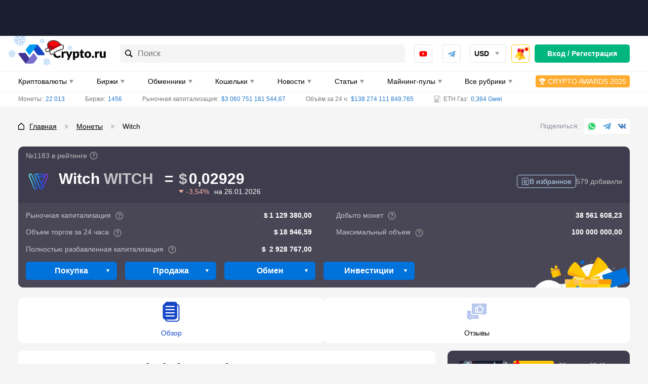

--- FILE ---
content_type: text/css
request_url: https://crypto.ru/wp-content/themes/yelly/assets/css/blocks/compare.css
body_size: 2936
content:
.compare {
    margin-top: 20px;
    padding: 20px 10px;
    background-color: #f8f8f8;
    border-radius: 10px;
}

.compare__title {
    margin-bottom: 15px;
    font-size: 18px;
    line-height: 22px;
    font-weight: bold;
}

.compare__cols {
    display: flex;
    flex-direction: column;
}

.compare__col {
    margin-bottom: 20px;
}

.compare__col:not(:last-child) {
    padding-bottom: 20px;
    border-bottom: 1px solid rgba(0, 0, 0, 0.1);
}

.compare__list {
    margin: 0;
    padding: 0 0 0 10px;
    list-style: none;
}

.compare__item {
    display: flex;
    align-items: flex-start;
    font-size: 16px;
    line-height: 18px;
}

.compare__item:not(:last-child) {
    margin-bottom: 15px;
}

.compare__item:before {
    content: "" !important;
    display: flex !important;
    align-items: center;
    justify-content: center;
    flex-shrink: 0;
    width: 18px !important;
    height: 18px !important;
    margin: 4px 10px 0 0 !important;
    background-repeat: no-repeat;
    background-position: center;
    background-color: transparent !important;
    transform: none !important;
}

.compare__item--like:before {
    background-image: url("data:image/svg+xml,%3Csvg viewBox='0 0 18 18' fill='none' xmlns='http://www.w3.org/2000/svg'%3E%3Cpath d='M17.3971 8.36875C17.3971 7.39731 16.6099 6.61015 15.6388 6.61015H13.1463C13.8663 4.8088 13.9188 3.33191 13.9142 2.85885C13.9136 2.80686 13.9254 2.62259 13.9254 2.58176V2.49983C13.8731 0.789128 13.3494 0.265438 12.6768 0.0161133C11.9871 0.0161133 11.428 0.574916 11.428 1.26464V1.38958C11.4212 1.81718 10.8205 2.69935 10.8205 2.69935L6.23848 7.33417L6.16118 7.42916L4.76758 11.156L6.16118 16.9345C6.16118 17.1098 6.30326 17.2516 6.47828 17.2516H15.1047C15.6916 17.2516 16.1905 16.8237 16.2792 16.2434C16.6184 14.0251 17.3971 8.87747 17.3971 8.36875Z' fill='%2324DDA5'/%3E%3Cpath d='M5.16606 17.9562H2.02637C1.47682 17.9562 1.03125 17.5107 1.03125 16.9609V7.53443C1.03125 6.98461 1.47682 6.53931 2.02637 6.53931H5.16606C5.71561 6.53931 6.16118 6.98461 6.16118 7.53443V16.9609C6.16118 17.5107 5.71561 17.9562 5.16606 17.9562Z' fill='%230ABD87'/%3E%3Cpath d='M5.16606 16.0812H2.02637C1.47682 16.0812 1.03125 15.6356 1.03125 15.0858V16.9609C1.03125 17.5107 1.47682 17.9563 2.02637 17.9563H5.16606C5.71561 17.9563 6.16118 17.5107 6.16118 16.9609V15.0858C6.16118 15.6356 5.71561 16.0812 5.16606 16.0812Z' fill='%2300B67F'/%3E%3Cpath d='M15.6387 6.61023H15.3162C15.2998 6.76483 15.2751 6.96734 15.244 7.20741C14.6534 11.7744 10.7655 15.1942 6.16113 15.1942V16.9343C6.16113 17.1096 6.30321 17.2517 6.47823 17.2517H15.1047C15.6915 17.2517 16.1904 16.8235 16.2792 16.2435C16.6183 14.0252 17.397 8.87755 17.397 8.36856C17.397 7.3974 16.6099 6.61023 15.6387 6.61023Z' fill='%230FD55E'/%3E%3C/svg%3E");
}

.compare__item--dislike:before {
    background-image: url("data:image/svg+xml,%3Csvg viewBox='0 0 18 18' fill='none' xmlns='http://www.w3.org/2000/svg'%3E%3Cpath d='M0.602888 9.63125C0.602888 10.6027 1.39006 11.3899 2.36122 11.3899H4.85365C4.13371 13.1912 4.08118 14.6681 4.08581 15.1412C4.08635 15.1931 4.07465 15.3774 4.07465 15.4182V15.5002C4.12691 17.2109 4.6506 17.7346 5.32318 17.9839C6.0129 17.9839 6.57198 17.4251 6.57198 16.7354V16.6104C6.57878 16.1828 7.1795 15.3007 7.1795 15.3007L11.7615 10.6658L11.8388 10.5708L13.2324 6.84404L11.8388 1.06548C11.8388 0.890192 11.6967 0.748383 11.5217 0.748383H2.89526C2.30842 0.748383 1.8095 1.17626 1.72077 1.75657C1.38162 3.9749 0.602888 9.12253 0.602888 9.63125Z' fill='%23F27362'/%3E%3Cpath d='M12.8339 0.0437565H15.9736C16.5232 0.0437565 16.9688 0.489328 16.9688 1.03915V10.4656C16.9688 11.0154 16.5232 11.4607 15.9736 11.4607H12.8339C12.2844 11.4607 11.8388 11.0154 11.8388 10.4656V1.03915C11.8388 0.489328 12.2844 0.0437565 12.8339 0.0437565Z' fill='%23EB4129'/%3E%3Cpath d='M12.8339 1.91879L15.9736 1.91879C16.5232 1.91879 16.9688 2.36437 16.9688 2.91418V1.03908C16.9688 0.489265 16.5232 0.0436943 15.9736 0.0436943L12.8339 0.0436943C12.2844 0.0436943 11.8388 0.489265 11.8388 1.03908V2.91418C11.8388 2.36437 12.2844 1.91879 12.8339 1.91879Z' fill='%23D52A12'/%3E%3Cpath d='M2.36129 11.3898H2.68383C2.70016 11.2352 2.72493 11.0327 2.75596 10.7926C3.34661 6.22555 7.23454 2.80579 11.8389 2.80579V1.06569C11.8389 0.890405 11.6968 0.748322 11.5218 0.748322L2.89532 0.748322C2.30848 0.748322 1.80956 1.17647 1.72083 1.75651C1.38168 3.97483 0.602954 9.12245 0.602954 9.63144C0.602954 10.6026 1.39012 11.3898 2.36129 11.3898Z' fill='%23EA6857'/%3E%3C/svg%3E");
}

.compare__footer {
    margin: 0 -10px -20px;
    padding: 20px 10px;
    background-color: #f1f1f1;
    border-radius: 0 0 10px 10px;
}

.compare--empty .compare__footer {
    margin: -20px -10px -20px;
    border-radius: 10px;
}

.compare__info {
    display: flex;
    align-items: center;
}

.compare__logo {
    display: flex;
    align-items: center;
    justify-content: center;
    flex-shrink: 0;
    width: 60px;
    height: 60px;
    margin-right: 10px;
}

.compare__logo-image {
    display: block;
    max-width: 100%;
    max-height: 100%;
    object-fit: contain;
}

.compare__name {
    margin-bottom: 5px;
    font-size: 20px;
    line-height: 24px;
    font-weight: 500;
}

.compare__rating {
    display: flex;
    align-items: center;
}

.compare__rating-stars {
    display: flex;
    align-items: center;
    margin: 0 -1px;
}

.compare__rating-star {
    display: block;
    width: 16px;
    height: 16px;
    margin: 0 1px;
    background-repeat: no-repeat;
    background-position: center;
    background-image: url("data:image/svg+xml,%3Csvg fill='%230072DB' viewBox='0 0 16 16' xmlns='http://www.w3.org/2000/svg'%3E%3Cpath d='M15.9199 6.43999L12.1499 10.115L13.0399 15.3025C13.0574 15.4025 13.0174 15.5 12.9349 15.56C12.8524 15.62 12.7474 15.6275 12.6574 15.58L8.10493 13.1875L3.33243 15.6025C3.24243 15.6475 3.13993 15.64 3.05743 15.58C2.97493 15.52 2.93743 15.4225 2.95493 15.3225L3.84743 10.115L0.0799293 6.43999C0.00742928 6.36749 -0.0175707 6.26749 0.0124293 6.16999C0.0449293 6.07249 0.122429 6.00499 0.224929 5.98999L5.43243 5.23249L7.76243 0.51249C7.80743 0.41999 7.89493 0.36499 7.99743 0.36499C8.09993 0.36499 8.18743 0.41999 8.23243 0.51249L10.5624 5.23249L15.7699 5.98999C15.8724 6.00499 15.9499 6.07249 15.9824 6.16999C16.0174 6.26749 15.9924 6.36999 15.9199 6.43999Z'/%3E%3C/svg%3E");
}

.compare__rating-star--half {
    background-image: url("data:image/svg+xml,%3Csvg fill='%230072DB' viewBox='0 0 16 16' xmlns='http://www.w3.org/2000/svg'%3E%3Cg clip-path='url(%23star-half-clip)'%3E%3Cpath fill-rule='evenodd' clip-rule='evenodd' d='M7.99807 0.36499C8.1003 0.365211 8.18754 0.420176 8.23245 0.51249L10.5624 5.23249L15.7699 5.98999C15.8724 6.00499 15.9499 6.07249 15.9824 6.16999C16.0174 6.26749 15.9924 6.36999 15.9199 6.43999L12.1499 10.115L13.0399 15.3025C13.0574 15.4025 13.0174 15.5 12.9349 15.56C12.8524 15.62 12.7474 15.6275 12.6574 15.58L8.10495 13.1875L3.33245 15.6025C3.24245 15.6475 3.13995 15.64 3.05745 15.58C2.97495 15.52 2.93745 15.4225 2.95495 15.3225L2.95628 15.3147C2.9568 15.3106 2.95742 15.3066 2.95814 15.3025L3.84745 10.115L0.0781377 6.43998C0.0264269 6.39005 -0.00111908 6.32359 3.48329e-05 6.2542C-0.000277096 6.2264 0.00380059 6.19809 0.0124475 6.16999C0.0449475 6.07249 0.122447 6.00499 0.224947 5.98999L5.43245 5.23249L7.76245 0.51249C7.80745 0.41999 7.89557 0.36499 7.99807 0.36499ZM7.99807 12.1208L8.11362 12.0624L11.802 14.0007L11.0754 9.76591L14.1535 6.76539L9.8984 6.14642L7.99807 2.29682V12.1208Z'/%3E%3C/g%3E%3Cdefs%3E%3CclipPath id='star-half-clip'%3E%3Crect width='16' height='16' fill='white'/%3E%3C/clipPath%3E%3C/defs%3E%3C/svg%3E");
}

.compare__rating-star--empty {
    background-image: url("data:image/svg+xml,%3Csvg fill='%230072DB' viewBox='0 0 16 16' xmlns='http://www.w3.org/2000/svg'%3E%3Cpath fill-rule='evenodd' clip-rule='evenodd' d='M10.5624 5.23249L8.23243 0.51249C8.18743 0.41999 8.09993 0.36499 7.99743 0.36499C7.89493 0.36499 7.80743 0.41999 7.76243 0.51249L5.43243 5.23249L0.224929 5.98999C0.122429 6.00499 0.0449293 6.07249 0.0124293 6.16999C-0.0175707 6.26749 0.00742928 6.36749 0.0799293 6.43999L3.84743 10.115L2.95493 15.3225C2.93743 15.4225 2.97493 15.52 3.05743 15.58C3.13993 15.64 3.24243 15.6475 3.33243 15.6025L8.10493 13.1875L12.6574 15.58C12.7474 15.6275 12.8524 15.62 12.9349 15.56C13.0174 15.5 13.0574 15.4025 13.0399 15.3025L12.1499 10.115L15.9199 6.43999C15.9924 6.36999 16.0174 6.26749 15.9824 6.16999C15.9499 6.07249 15.8724 6.00499 15.7699 5.98999L10.5624 5.23249ZM14.1535 6.76539L9.89838 6.14642L7.99743 2.29557L6.09648 6.14642L1.84508 6.76484L4.92182 9.76604L4.18778 14.0489L8.1136 12.0624L11.802 14.0007L11.0754 9.76591L14.1535 6.76539Z'/%3E%3C/svg%3E");
}

.compare__rating-text {
    margin-left: 10px;
    font-size: 18px;
    line-height: 21px;
    font-weight: bold;
}

.compare__buttons {
    margin-top: 10px;
}

.compare__button {
    width: 100%;
    height: 40px;
    font-size: 20px;
    line-height: 24px;
}

/*** Responsive ***/

@media (min-width: 768px) {

    .compare__cols {
        flex-direction: row;
        margin: 0 -15px;
    }

    .compare__col {
        margin-bottom: 30px;
        padding: 0 15px;
        width: 50%;
    }

    .compare__col:not(:last-child) {
        padding-bottom: 0;
        border-bottom: 0;
        border-right: 1px solid rgba(0, 0, 0, 0.1);
    }

    .compare__footer {
        display: flex;
        align-items: center;
        padding: 15px 10px;
    }

    .compare__info,
    .compare__buttons {
        width: 50%;
        margin: 0;
        padding: 0 5px;
    }

}

@media (min-width: 1024px) {

    .compare__title {
        font-size: 22px;
        line-height: 32px;
    }
}

@media (min-width: 1280px) {

    .compare__logo {
        margin-right: 24px;
    }

    .compare__name {
        font-size: 24px;
        line-height: 28px;
    }

    .compare__buttons {
        display: flex;
        justify-content: flex-end;
    }

    .compare__button {
        width: 230px;
        height: 60px;
    }
}

--- FILE ---
content_type: image/svg+xml
request_url: https://crypto.ru/wp-content/themes/yelly/assets/images/logo-ny.svg
body_size: 6730
content:
<svg xmlns="http://www.w3.org/2000/svg" width="124" height="38" fill="none" viewBox="0 0 124 38"><path fill="#1546c6" d="M17.616 13.78c-.709-.95-.022-2.292 1.173-2.292h7.624c.463 0 .687.218.962.586l8.886 11.92c.708.95.021 2.292-1.173 2.292h-7.413c-.463 0-.899-.218-1.173-.586z"/><path fill="#3f3593" d="M19.28 35.593c.707.95.17 2.407-1.024 2.407h-7.691c-.463 0-.77-.333-1.045-.701L.634 25.379c-.708-.95-.022-2.292 1.173-2.292H9.22c.463 0 .899.218 1.173.586z"/><path fill="#009cf3" d="M15.263 12.074c.274-.368.71-.586 1.173-.586h9.878c.416 0 .208.309.208.309L16.349 25.379a.92.92 0 0 1-1.482-.018l-4.11-5.542a1.42 1.42 0 0 1 .002-1.703z"/><path fill="#7b6fcf" d="M21.632 37.299c-.274.368-.726.701-1.189.701h-9.878c-.416 0-.192-.424-.192-.424l10.172-13.582a.92.92 0 0 1 1.483.018l4.11 5.542a1.42 1.42 0 0 1-.002 1.703z"/><path fill="#000" d="M57.5 26.764q.104 0 .206.043a.5.5 0 0 1 .199.128l1.155 1.207a4.8 4.8 0 0 1-1.905 1.49q-1.138.495-2.698.496-1.431 0-2.568-.48a5.7 5.7 0 0 1-1.922-1.335 6 6 0 0 1-1.207-2.02 7.5 7.5 0 0 1-.422-2.543q0-1.395.457-2.56a5.9 5.9 0 0 1 1.284-2.02 5.8 5.8 0 0 1 1.982-1.318q1.155-.471 2.543-.471.705 0 1.327.128.63.12 1.172.343.543.214 1 .522t.81.668l-.982 1.31q-.095.12-.225.222a.6.6 0 0 1-.362.094.65.65 0 0 1-.293-.068q-.138-.069-.293-.163a8 8 0 0 0-.344-.214 2 2 0 0 0-.44-.214 3.2 3.2 0 0 0-.595-.171 4 4 0 0 0-.793-.069q-.724 0-1.327.266a2.9 2.9 0 0 0-1.034.779 3.6 3.6 0 0 0-.672 1.25q-.233.736-.233 1.686 0 .96.258 1.704.268.745.716 1.258a3.1 3.1 0 0 0 2.353 1.036q.396 0 .724-.034.327-.042.612-.128.284-.095.534-.24.25-.154.509-.385a1 1 0 0 1 .224-.137q.12-.06.25-.06M60.021 29.991v-8.878h1.586q.198 0 .327.035.138.034.224.111.096.069.138.188.052.12.087.291l.129.754q.422-.72.956-1.13.543-.42 1.242-.42.603 0 .982.283l-.172 1.952q-.043.187-.147.256a.45.45 0 0 1-.267.069q-.069 0-.18-.009l-.234-.017a3 3 0 0 0-.25-.025 2 2 0 0 0-.224-.018q-.585 0-.94.317-.343.309-.585.856v5.385z"/><path fill="#000" d="M70.318 32.294a.9.9 0 0 1-.293.386q-.173.128-.552.128h-2l1.724-3.596-3.568-8.099h2.362q.31 0 .474.137.171.137.25.326l1.465 3.827q.207.53.336 1.061.086-.273.18-.54l.208-.539 1.327-3.81a.7.7 0 0 1 .276-.325.74.74 0 0 1 .43-.137h2.156zM75.878 32.808V21.113h1.655q.5 0 .655.446l.198.65q.26-.283.552-.513a3.7 3.7 0 0 1 1.37-.66q.397-.094.862-.094.699 0 1.293.308.595.31 1.026.89.43.584.672 1.43.25.84.25 1.91a5.8 5.8 0 0 1-.285 1.849 4.5 4.5 0 0 1-.784 1.472 3.55 3.55 0 0 1-1.206.976 3.4 3.4 0 0 1-1.552.351q-.698 0-1.172-.197a3.2 3.2 0 0 1-.862-.53v3.407zm4.361-9.837a2.2 2.2 0 0 0-.974.214 1.6 1.6 0 0 0-.37.266q-.172.153-.345.36v3.766q.302.335.655.47.354.13.741.13.371-.001.681-.146t.535-.462a2.5 2.5 0 0 0 .362-.84q.129-.513.129-1.25a5.7 5.7 0 0 0-.104-1.18q-.102-.48-.293-.771-.18-.3-.44-.428a1.3 1.3 0 0 0-.577-.129M88.856 30.128q-.637 0-1.129-.18a2.4 2.4 0 0 1-.819-.522 2.3 2.3 0 0 1-.5-.822 3.2 3.2 0 0 1-.172-1.07v-4.588h-.758a.52.52 0 0 1-.354-.129q-.146-.137-.146-.394v-1.036l1.422-.274.526-2.165q.103-.411.586-.411h1.396v2.594h2.215v1.814h-2.215v4.41q0 .307.147.513.155.197.439.197a1 1 0 0 0 .241-.026q.105-.034.173-.068.077-.044.138-.069a.34.34 0 0 1 .155-.034q.12 0 .19.06a.6.6 0 0 1 .154.171l.81 1.259q-.516.385-1.163.582a4.8 4.8 0 0 1-1.336.188M96.31 20.977q1.017 0 1.853.316a4 4 0 0 1 1.43.908q.604.59.932 1.438.336.84.336 1.892 0 1.062-.336 1.918a4.1 4.1 0 0 1-.931 1.446q-.596.591-1.431.916a5.2 5.2 0 0 1-1.853.317 5.3 5.3 0 0 1-1.87-.317 4.3 4.3 0 0 1-1.448-.916 4.2 4.2 0 0 1-.94-1.446q-.327-.856-.327-1.918 0-1.053.327-1.892a4.1 4.1 0 0 1 .94-1.438 4.2 4.2 0 0 1 1.448-.908 5.3 5.3 0 0 1 1.87-.316m0 7.182q.923 0 1.353-.642.44-.65.44-1.969t-.44-1.96q-.43-.642-1.353-.643-.948 0-1.388.643-.44.642-.44 1.96t.44 1.97q.44.64 1.388.641M101.844 28.647q0-.307.112-.573.121-.265.319-.463.207-.197.483-.308.276-.12.603-.12.32 0 .595.12a1.5 1.5 0 0 1 .482.308q.208.198.319.463.121.265.121.573 0 .309-.121.582a1.35 1.35 0 0 1-.319.463 1.5 1.5 0 0 1-.482.308 1.6 1.6 0 0 1-.595.111q-.327 0-.603-.111a1.5 1.5 0 0 1-.483-.308 1.6 1.6 0 0 1-.319-.463 1.5 1.5 0 0 1-.112-.582M106.33 29.991v-8.878h1.586q.198 0 .328.035a.5.5 0 0 1 .224.111.4.4 0 0 1 .138.188q.051.12.086.291l.129.754q.423-.72.957-1.13.543-.42 1.241-.42.603 0 .983.283l-.173 1.952q-.043.187-.146.256a.45.45 0 0 1-.267.069q-.07 0-.181-.009l-.233-.017a3 3 0 0 0-.25-.025 2 2 0 0 0-.224-.018q-.586 0-.94.317-.345.309-.586.856v5.385zM115.498 21.114v5.633q0 .66.302 1.018.302.36.887.36.44 0 .819-.18.389-.18.75-.505v-6.327h2.672v8.878h-1.655q-.5 0-.655-.445l-.164-.514q-.258.249-.534.454a3.6 3.6 0 0 1-.595.343 3.4 3.4 0 0 1-.672.214 3.4 3.4 0 0 1-.793.085q-.732 0-1.301-.248a2.7 2.7 0 0 1-.949-.71 3.1 3.1 0 0 1-.586-1.07 4.4 4.4 0 0 1-.198-1.353v-5.634z"/><g clip-path="url(#a)"><path fill="#f6f5f6" d="M43.851 7.52a5.8 5.8 0 0 0-1.333 1.06l-.006.003q-.24.261-.443.553l-.012.018q-.136.195-.25.404l-.018.031a5 5 0 0 0-.102.195l-.01.02q-.053.11-.104.224l-.012.028a5 5 0 0 0-.08.2l-.02.05c-.063.158-.11.315-.156.482l-.018.06-.052.209-.012.052c-.019.085-.035.175-.053.26l-.01.057-.031.216q-.004.038-.01.077a6 6 0 0 0-.034.282c-.11 1.1.975 3.202.243 4.617q-.081.154-.186.291l-.034.043-.039.047a.934.934 0 0 0-.836.411 1.4 1.4 0 0 0-1.702.451q-.034.047-.064.096l-.028.05-.033.06-.022.054q-.016.03-.027.063l-.02.055-.02.067-.014.054-.015.076-.01.051-.008.086-.003.045q-.002.066 0 .132a1.36 1.36 0 0 0 .478.963 1.005 1.005 0 0 0 .495 1.175 1.03 1.03 0 0 0 1.288-.264.84.84 0 0 0 .964.316.84.84 0 0 0 .569-.839 1 1 0 0 0-.013-.102.7.7 0 0 0 .369-.072.74.74 0 0 0 .405-.812l-.006-.026a1 1 0 0 0-.023-.078l-.011-.019a.78.78 0 0 0-.272-.337.73.73 0 0 0 .24-.711c.111-.078.229-.167.34-.262l.008-.005q.171-.147.325-.312l.008-.004q.252-.269.459-.573c.355-.54.63-1.13.815-1.748a.49.49 0 0 1 .19-.366.4.4 0 0 1 .34-.005c.386.127-.297.659.245 2.821.073.291-.12.978-.201 1.474l-.017.111-.01.096-.001.013q-.003.049-.004.09 0 .042.004.083.03.23.09.454a1.6 1.6 0 0 0-.464.251c-.013.017-.053.04-.078.062l-.055.052-.057.056-.058.063-.042.05-.058.077-.03.045q-.029.041-.054.086l-.02.037q-.028.05-.051.1l-.01.025a1.67 1.67 0 0 0 .28 1.788 1.715 1.715 0 0 0 .64 2.035 1.73 1.73 0 0 0 1.473.227 1.74 1.74 0 0 0 1.108-.996c.099-.238.143-.494.13-.75a1.42 1.42 0 0 0 1.673.032c.247-.172.433-.417.53-.7.099-.283.104-.59.016-.876a1.737 1.737 0 0 0 2.223-.622 1.7 1.7 0 0 0 .268-.785 1.73 1.73 0 0 0 1.928-.704 1.94 1.94 0 0 0 1.802.118 1.95 1.95 0 0 0 1.122-1.41c.354.068.721.01 1.037-.164q.165-.095.3-.229a1.945 1.945 0 0 0 2.305-.099c.323-.259.555-.614.66-1.014.106-.4.08-.822-.073-1.205a1.93 1.93 0 0 0 .316-1.844 1.92 1.92 0 0 0-1.588-1.272l-.019-.002a2 2 0 0 0-.175-.012h-.03q-.08 0-.162.007l-.042.003q-.076.009-.144.02l-.051.009q-.07.013-.136.033l-.057.015a2 2 0 0 0-.14.053l-.053.02a2 2 0 0 0-.184.093l-.027.016a4 4 0 0 1-.347-.33l-.182-.204-.102-.114C56.91 9.902 53.73 6.3 49.17 6.339c-1.632.021-3.685.24-5.32 1.18m-.807-1.392c1.565-.9 3.618-1.37 6.1-1.393 5.197-.049 8.695 3.799 10.597 5.923q.09-.014.177-.023l.08-.006q.147-.012.293-.014h.056q.159.005.322.018l.032.005q.173.018.343.053l.014.003a3.57 3.57 0 0 1 2.3 1.692 3.5 3.5 0 0 1 .154 3.239 3.55 3.55 0 0 1-.346 2.02 3.558 3.558 0 0 1-4.155 1.843 4 4 0 0 1-.368.124 3.581 3.581 0 0 1-3.644 1.6l-.156.09a3.4 3.4 0 0 1-1.04.385 3.35 3.35 0 0 1-2.234 1.52c-.233.474-.585.88-1.023 1.177a3.07 3.07 0 0 1-1.474.52 3.371 3.371 0 0 1-3.9 1.355 3.34 3.34 0 0 1-1.724-1.329 3.3 3.3 0 0 1-.533-2.104 3.3 3.3 0 0 1-.245-.706 2.478 2.478 0 0 1-2.16.384q-.316.1-.647.118a2.65 2.65 0 0 1-1.87-.628 2.62 2.62 0 0 1-.906-1.742 2.94 2.94 0 0 1-.448-1.697l.007-.104q.005-.072.019-.177.006-.053.016-.107.014-.085.033-.16c.012-.052.018-.08.03-.118l.044-.148c.016-.048.027-.079.042-.117s.037-.094.057-.14l.06-.119q.03-.063.066-.128a3 3 0 0 1 .202-.318 3 3 0 0 1 2.596-1.236c.045-.026.09-.052.14-.069.046-.459-.12-1.198-.237-1.719-.16-.712-.311-1.384-.245-2.047a4 4 0 0 1 .044-.335l.011-.082-.004-.007c.014-.09.031-.172.044-.266l-.005-.008.011-.059q.03-.163.066-.322l.013-.054q.029-.136.066-.26l.003-.012.018-.066a8 8 0 0 1 .198-.609l.022-.056a7 7 0 0 1 .102-.251l.018-.042q.063-.144.134-.289l.016-.032a8 8 0 0 1 .13-.25l.005-.002.02-.034q.15-.272.328-.53l.014-.02q.267-.386.584-.732l.008-.005q.209-.226.438-.432a7.4 7.4 0 0 1 1.291-.965"/><path fill="#ff040c" d="M41.073 12c.486-4.893 5.063-5.63 8.079-5.657 4.822-.046 8.099 3.98 9.771 5.824.571.627 1.706 1.107 1.658 2.953 0 0-7.184-.111-13.486 7.148 0 0-1.645-1.196-1.855-2.906-.049-.399.328-1.494.23-1.883-.541-2.162.135-2.69-.245-2.822-.503-.174-.53.372-.53.372-.757 2.423-2.2 3.334-3.61 3.579a.676.676 0 0 1-.743-.413.666.666 0 0 1 .258-.807c1.95-1.275.34-4.06.473-5.389"/><path fill="#610100" d="M60.583 15.123s-7.184-.11-13.486 7.149c0 0-1.645-1.196-1.855-2.907a1.6 1.6 0 0 1 .03-.41c.23-.024.465 0 .687.07a2.03 2.03 0 0 1 1.103-1.26 2.05 2.05 0 0 1 1.677-.01.85.85 0 0 1 .755-.578 1.22 1.22 0 0 1 .662-1.199 1.24 1.24 0 0 1 1.365.156 1.16 1.16 0 0 1 .999-.646 1.5 1.5 0 0 1 .652-1.24 1.52 1.52 0 0 1 1.396-.172 1.6 1.6 0 0 1 1.722-.64 1.03 1.03 0 0 1 .644-.835 1.04 1.04 0 0 1 1.044.162c.124-.362.352-.68.657-.913l.287.32c.574.628 1.709 1.107 1.661 2.953" opacity=".5"/><path fill="#bf000e" d="M40.344 18.195a.666.666 0 0 1 .256-.806c1.95-1.276.34-4.061.471-5.392.17-1.713.843-2.915 1.773-3.758a2.8 2.8 0 0 0-.31 1.488c.19 2.377 3.589 4.042 7.602 3.713 3.226-.262 5.86-1.733 6.669-3.539.874.841 1.588 1.665 2.125 2.264.57.627 1.705 1.107 1.658 2.953 0 0-7.184-.111-13.487 7.148 0 0-1.645-1.196-1.854-2.906-.05-.399.328-1.494.23-1.883-.542-2.163.135-2.69-.245-2.822-.503-.175-.53.372-.53.372-.757 2.423-2.2 3.333-3.611 3.578a.68.68 0 0 1-.747-.41"/><path fill="#e2e2e2" d="M44.635 22.512a1.664 1.664 0 0 1-.155-2.029 1.69 1.69 0 0 1 1.93-.681 2.03 2.03 0 0 1 1.102-1.26 2.05 2.05 0 0 1 1.677-.01.85.85 0 0 1 .755-.578 1.22 1.22 0 0 1 .662-1.199 1.24 1.24 0 0 1 1.365.156 1.16 1.16 0 0 1 1-.645 1.5 1.5 0 0 1 .655-1.241 1.52 1.52 0 0 1 1.398-.167 1.59 1.59 0 0 1 1.721-.64 1.03 1.03 0 0 1 .645-.836 1.04 1.04 0 0 1 1.044.161 1.94 1.94 0 0 1 1.132-1.195 1.95 1.95 0 0 1 1.645.098 1.93 1.93 0 0 1 .975 1.32 1.92 1.92 0 0 1-.398 1.593c.153.383.179.805.073 1.205-.105.399-.337.755-.66 1.014a1.95 1.95 0 0 1-2.305.099q-.136.135-.302.23a1.54 1.54 0 0 1-1.052.179 1.93 1.93 0 0 1-1.123 1.408 1.95 1.95 0 0 1-1.801-.118 1.725 1.725 0 0 1-1.928.703 1.72 1.72 0 0 1-.874 1.357 1.75 1.75 0 0 1-1.617.051 1.405 1.405 0 0 1-.546 1.576 1.43 1.43 0 0 1-1.674-.032 1.72 1.72 0 0 1-.57 1.372 1.74 1.74 0 0 1-2.66-.41 1.72 1.72 0 0 1-.12-1.478z"/><path fill="#fff" d="M44.603 22.471a1.64 1.64 0 0 1 .087-.823 1.588 1.588 0 0 1-.386-.814c.145-.41.446-.75.839-.944a1.7 1.7 0 0 1 1.263-.094 2.03 2.03 0 0 1 1.103-1.26 2.05 2.05 0 0 1 1.677-.01.85.85 0 0 1 .755-.577 1.22 1.22 0 0 1 .662-1.2 1.24 1.24 0 0 1 1.365.156 1.16 1.16 0 0 1 .999-.645 1.5 1.5 0 0 1 .659-1.239 1.52 1.52 0 0 1 1.398-.164 1.59 1.59 0 0 1 1.721-.64 1.03 1.03 0 0 1 .645-.835 1.04 1.04 0 0 1 1.044.161 1.95 1.95 0 0 1 2.453-1.216q.203.19.344.43a1.83 1.83 0 0 1-.162 2.076c.147.367.171.77.07 1.153a1.85 1.85 0 0 1-.634.97 1.86 1.86 0 0 1-2.204.087 1.463 1.463 0 0 1-1.29.388 1.85 1.85 0 0 1-1.073 1.345 1.87 1.87 0 0 1-1.72-.11 1.65 1.65 0 0 1-1.838.668 1.64 1.64 0 0 1-.834 1.296 1.66 1.66 0 0 1-1.544.048 1.34 1.34 0 0 1-.524 1.488 1.36 1.36 0 0 1-1.584-.02c.025.416-.11.826-.379 1.148a1.66 1.66 0 0 1-2.241.286 1.64 1.64 0 0 1-.654-1.017l.018-.053q-.02-.017-.035-.039"/><path fill="#f39797" d="M38.256 18.748a1.38 1.38 0 0 1 .603-1.22 1.4 1.4 0 0 1 1.362-.12.932.932 0 0 1 1.555-.004.744.744 0 0 1 .928.419.73.73 0 0 1-.2.83.737.737 0 0 1-.466 1.347.834.834 0 0 1-.556.941.85.85 0 0 1-.964-.316 1.027 1.027 0 0 1-1.614-.005 1.01 1.01 0 0 1-.172-.91 1.37 1.37 0 0 1-.477-.962"/><path fill="#fff" d="M38.256 18.748a1.38 1.38 0 0 1 .603-1.22 1.4 1.4 0 0 1 1.362-.12.932.932 0 0 1 1.555-.004.744.744 0 0 1 .928.419.73.73 0 0 1-.2.83.737.737 0 0 1-.466 1.347.834.834 0 0 1-.556.941.85.85 0 0 1-.964-.316 1.027 1.027 0 0 1-1.614-.005 1.01 1.01 0 0 1-.172-.91 1.37 1.37 0 0 1-.477-.962"/><path fill="#ee8f8f" d="M42.484 17.879a.7.7 0 0 0 .153-.19.72.72 0 0 1 .114.548.68.68 0 0 0-.267-.358"/><path fill="#e2e2e2" d="M38.255 18.748a1.38 1.38 0 0 1 .263-.89v.105a1.28 1.28 0 0 0 .447.902.94.94 0 0 0 .476 1.111.96.96 0 0 0 1.188-.26.78.78 0 0 0 .901.299.785.785 0 0 0 .518-.882l.081.001a.7.7 0 0 0 .548-.315.73.73 0 0 1 .113.695.74.74 0 0 1-.747.495q.009.05.013.103a.835.835 0 0 1-.569.838.845.845 0 0 1-.964-.316 1.028 1.028 0 0 1-1.614-.005 1.01 1.01 0 0 1-.172-.91 1.37 1.37 0 0 1-.482-.97"/><path fill="#2b2222" d="M43.851 7.52a5.8 5.8 0 0 0-1.333 1.06l-.006.003q-.24.26-.443.553l-.012.018q-.136.195-.25.404l-.018.031a5 5 0 0 0-.102.195l-.01.02q-.053.11-.104.224l-.012.028a6 6 0 0 0-.08.2l-.02.05c-.063.158-.11.314-.156.482l-.018.06-.052.209-.012.051c-.019.086-.035.176-.053.261l-.01.057-.031.216-.01.077a6 6 0 0 0-.034.282c-.11 1.1.975 3.202.243 4.617q-.081.154-.186.291l-.034.043-.039.047a.935.935 0 0 0-.836.411 1.4 1.4 0 0 0-1.702.451q-.034.047-.064.096l-.028.05-.033.06-.022.054q-.016.03-.027.063l-.02.055-.02.067-.014.054q-.009.037-.015.076l-.01.051-.008.086-.003.045q-.002.066 0 .132a1.37 1.37 0 0 0 .478.963 1.004 1.004 0 0 0 .495 1.175 1.03 1.03 0 0 0 1.288-.264.84.84 0 0 0 .964.316.84.84 0 0 0 .569-.839 1 1 0 0 0-.013-.102.747.747 0 0 0 .747-.495.73.73 0 0 0 .027-.39l-.006-.025a1 1 0 0 0-.023-.078l-.011-.019a.8.8 0 0 0-.272-.337.74.74 0 0 0 .24-.711c.111-.078.229-.168.34-.262l.008-.005q.171-.147.325-.312l.008-.004a4.6 4.6 0 0 0 .459-.573c.355-.54.63-1.13.815-1.748a.49.49 0 0 1 .19-.366.4.4 0 0 1 .34-.005c.386.127-.297.659.245 2.821.073.291-.12.978-.201 1.474l-.017.111-.01.096-.001.013q-.003.049-.004.09 0 .041.004.083.03.23.09.454a1.6 1.6 0 0 0-.278.126q-.073.04-.139.089-.026.014-.047.036c-.013.017-.053.04-.078.062l-.055.052-.057.056-.058.063-.043.05-.057.077-.03.045q-.029.041-.054.086l-.02.037q-.028.05-.051.1l-.01.025a1.67 1.67 0 0 0 .28 1.788 1.715 1.715 0 0 0 1.35 2.314 1.744 1.744 0 0 0 1.871-1.048c.099-.238.143-.494.13-.75a1.42 1.42 0 0 0 1.673.032c.247-.172.433-.417.53-.7.099-.283.104-.59.016-.876a1.74 1.74 0 0 0 2.49-1.407 1.73 1.73 0 0 0 1.929-.704 1.94 1.94 0 0 0 1.802.118 1.95 1.95 0 0 0 1.122-1.41c.354.068.721.01 1.037-.164q.165-.095.3-.229a1.945 1.945 0 0 0 2.305-.099c.323-.26.555-.615.66-1.014.106-.4.08-.822-.073-1.205a1.93 1.93 0 0 0 .316-1.844 1.92 1.92 0 0 0-1.588-1.272l-.019-.002a2 2 0 0 0-.175-.012h-.03a2 2 0 0 0-.162.007l-.042.003-.144.02-.051.009q-.07.013-.136.033l-.057.015a2 2 0 0 0-.14.053l-.053.02a2 2 0 0 0-.184.093l-.027.016a4 4 0 0 1-.347-.33l-.182-.204-.102-.115C56.91 9.903 53.73 6.3 49.17 6.34c-1.632.021-3.685.24-5.32 1.18m-.47-.813c1.463-.841 3.403-1.28 5.766-1.305 4.945-.046 8.329 3.733 10.147 5.763l.055.063.082.09.015.026.045.05c.052-.015.117-.032.187-.047l.074-.013a3 3 0 0 1 .226-.033l.059-.005q.127-.01.244-.01h.041q.136.004.262.017l.025.003q.142.017.276.047l.01.002a2.861 2.861 0 0 1 2.256 2.891 2.86 2.86 0 0 1-.345 1.268 2.87 2.87 0 0 1-.207 1.743 2.9 2.9 0 0 1-2.384 1.683 2.9 2.9 0 0 1-1.248-.17q-.362.186-.764.25a2.9 2.9 0 0 1-3.35 1.473 2.7 2.7 0 0 1-1.475.585 2.69 2.69 0 0 1-2.279 1.516c-.16.505-.485.941-.924 1.24a2.4 2.4 0 0 1-1.495.408 2.693 2.693 0 0 1-3.208 1.404 2.67 2.67 0 0 1-1.48-1.13 2.65 2.65 0 0 1-.374-1.82 2.6 2.6 0 0 1-.119-2.353l.016-.037q.035-.074.08-.158l.032-.056c.027-.047.055-.09.085-.138l.047-.069.087-.118.067-.078c.024-.026.059-.068.096-.103l.083-.082.013-.008.078-.07c.044-.038.086-.072.117-.094l-.001-.044v-.03q.001-.07.008-.139l.002-.032q.005-.059.015-.124l.002-.019q.008-.062.02-.132c.025-.158.059-.324.093-.486a6 6 0 0 0 .11-.658q-.017-.073-.033-.144a6 6 0 0 1-.396.475l-.008.005q-.19.203-.4.384l-.01.006-.025.022q-.02.093-.05.183l.024.058c.007.011.015.025.016.043q.032.088.054.18c.01.015.008.038.012.059q.025.116.033.235a1.67 1.67 0 0 1-.844 1.55l-.027.016a1.798 1.798 0 0 1-2.39 1.055 2 2 0 0 1-.684.164 1.97 1.97 0 0 1-1.418-.5 1.95 1.95 0 0 1-.646-1.351l-.002-.082a2.28 2.28 0 0 1-.432-1.523c.002-.024.006-.09.014-.144q.005-.04.013-.08.01-.063.025-.126l.022-.09q.017-.06.036-.116l.031-.09.045-.109.037-.08.052-.096.044-.076q.051-.084.108-.162c.193-.266.44-.488.725-.651a2.36 2.36 0 0 1 1.48-.29l.103-.059q.21-.12.447-.184c.258-.597.042-1.539-.142-2.378-.148-.658-.288-1.28-.233-1.836.01-.096.022-.196.038-.315l.011-.076.002-.01a4 4 0 0 1 .04-.246l.002-.017.01-.049c.017-.098.04-.199.06-.296l.01-.044.004-.015q.03-.12.06-.237l.002-.012.017-.06c.056-.186.116-.375.181-.555l.02-.048.006-.004.096-.233.014-.032q.056-.133.12-.263l.013-.025c.037-.074.077-.152.122-.224l.006-.004.016-.029q.136-.245.295-.479l.011-.016q.239-.346.524-.655l.008-.004a6 6 0 0 1 .396-.392 6.8 6.8 0 0 1 1.166-.889"/></g><defs><clipPath id="a"><path fill="#fff" d="m55.557-1.07-23.33 13.414 10.337 17.832 23.33-13.415z"/></clipPath></defs></svg>

--- FILE ---
content_type: application/javascript
request_url: https://crypto.ru/wp-content/plugins/q-auth/assets/js/popup-loginform.js
body_size: 4338
content:
var captchaInit = false;
var body = document.querySelector('body');

document.addEventListener('click', function (event) {

    const button = event.target.closest('.open-auth');

    if (!button) {
        return;
    }

    event.preventDefault();

    let request = new XMLHttpRequest();
    request.open('POST', QA.ajax_url, true);
    request.setRequestHeader('Content-Type', 'application/x-www-form-urlencoded; charset=UTF-8');
    request.send('action=show_popup&current_url=' + QA.current_url + '&nonce=' + QA.nonce);

    request.onload = function () {

        if (this.status >= 200 && this.status < 400) {

            let data = JSON.parse(this.response);

            new CSModal({
                config: {
                    timer: false,
                    class: 'q-auth-modal q-auth-modal--' + QA.mode,
                },
                title: '',
                content: data.popup
            });

            if (button.getAttribute('href') == '#tab-register' || button.dataset.event == 'register') {

                const tabLinkActive = document.querySelector('.auth-popup__tab-link_active');

                if (tabLinkActive) {
                    tabLinkActive.classList.remove('auth-popup__tab-link_active');
                }

                const tabLinkRegister = document.querySelector('.auth-popup__tab-link_register');

                if (tabLinkRegister) {
                    tabLinkRegister.classList.add('auth-popup__tab-link_active');
                }

                if (!document.querySelector('.auth-popup__tab-phone-enter') && !document.querySelector('.auth-popup__tab-phone-register')) {

                    if (document.getElementById('tab-enter')) {
                        document.getElementById('tab-enter').classList.remove('active');
                    }

                    if (document.getElementById('tab-register')) {
                        document.getElementById('tab-register').classList.add('active');
                    }

                    if (document.getElementById('head-tab-enter')) {
                        document.getElementById('head-tab-enter').classList.remove('active');
                    }

                    if (document.getElementById('head-tab-register')) {
                        document.getElementById('head-tab-register').classList.add('active');
                    }

                } else {

                    if (document.getElementById('tab-phone-enter')) {
                        document.getElementById('tab-phone-enter').classList.remove('active');
                    }

                    if (document.getElementById('tab-phone-register')) {
                        document.getElementById('tab-phone-register').classList.add('active');
                    }

                    if (document.getElementById('head-tab-phone-enter')) {
                        document.getElementById('head-tab-phone-enter').classList.remove('active');
                    }

                    if (document.getElementById('head-tab-phone-register')) {
                        document.getElementById('head-tab-phone-register').classList.add('active');
                    }
                }
            }

            let tabs_btn = document.getElementsByClassName('auth-popup__tab-link');

            for (let i = 0; i < tabs_btn.length; i++) {

                tabs_btn[i].addEventListener('click', function (event) {

                    if (event.target.parentElement.classList.contains('auth-popup__tab-links')) {
                        document.querySelector('.auth-popup__tab-link_active').classList.remove('auth-popup__tab-link_active');
                        event.target.classList.add('auth-popup__tab-link_active');
                    }

                    const activeTab = document.querySelector('.auth-popup__tab.active');

                    if (activeTab) {
                        activeTab.classList.remove('active');
                    }

                    const activeHeadTab = document.querySelector('.auth-popup_head-tab.active');

                    if (activeHeadTab) {
                        activeHeadTab.classList.remove('active');
                    }

                    const newTab = document.getElementById(event.target.dataset.tab);

                    if (newTab) {
                        newTab.classList.add('active');
                    }

                    const newHeadTab = document.getElementById('head-' + event.target.dataset.tab);

                    if (newHeadTab) {
                        newHeadTab.classList.add('active');
                    }

                    if (newTab.querySelector('.captcha-dom').innerHTML != '') {
                        grecaptcha.reset();
                    }

                    return false;
                });
            }

            if (!captchaInit) {
                captchaInit = true;
                loadScripts(['https://www.google.com/recaptcha/api.js?hl=ru&render=explicit']).then(() => {
                });
            }

            const showPassword = document.getElementsByClassName('password-control');
            for (let i = 0; i < showPassword.length; i++) {
                showPassword[i].addEventListener('click', function (event) {
                    let parentRow = this.parentNode;
                    let targetInput = parentRow.querySelector('input');
                    if (targetInput.getAttribute('type') == 'password') {
                        this.classList.add('view');
                        targetInput.setAttribute('type', 'text');
                    } else {
                        this.classList.remove('view');
                        targetInput.setAttribute('type', 'password');
                    }
                    return false;
                });
            }

            QAphoneInput.init();
        }
    };
});

let CodeTimer = {
    seconds: 0,
    timers: [],
    intervalID: 0,
    start: function () {
        let self = this;
        this.end();
        this.seconds = 60;
        this.timers = document.querySelectorAll('.code-timer');
        this.timers.forEach(function (timer) {
            timer.parentElement.classList.add('phone-code-timer_link__inactive');
        });
        this.setContent();
        this.intervalID = setInterval(function () {
            self.seconds -= 1;
            if (self.seconds == 0) {
                self.end();
            }
            self.setContent();
        }, 1000);
    },
    end: function () {
        clearInterval(this.intervalID);
    },
    getTimeString: function () {
        let seconds = this.seconds;
        return (
            '0' + seconds
        ).slice(-2);
    },
    setContent: function () {
        let self = this;
        this.timers.forEach(function (timer) {
            if (self.seconds <= 0) {
                timer.innerHTML = '';
                timer.parentElement.classList.remove('phone-code-timer_link__inactive');
            } else {
                timer.innerHTML = ' через: ' + self.getTimeString() + ' сек';
            }
        });
    },
};

let CallPhone = {
    phone: '',
    phoneCall: '',
    init(phone = '', phoneCall = '') {

        const self = this;

        if (!phone || !phoneCall) {
            return;
        }

        self.phone = phone;
        self.phoneCall = phoneCall;

        const phoneNodes = document.querySelectorAll('.code-phone');

        phoneNodes.forEach((phoneNode) => {
            phoneNode.innerHTML = QAphoneInput.maskCallPhone(self.phoneCall.substring(1));
        });

        self.subscribe();
    },
    async subscribe() {

        const self = this;

        const data = new FormData();

        data.append('action', 'call_auth');
        data.append('phone', self.phone);
        data.append('phone_call', self.phoneCall);

        const response = await fetch(QA.ajax_url, {
            method: 'POST',
            body: data,
        });

        if (response.status === 502) {
            await self.subscribe();
        } else if (response.status !== 200) {
            console.log(response.statusText);
            await new Promise(resolve => setTimeout(resolve, 1000));
            await self.subscribe();
        } else {

            const data = await response.json();

            if (data.errors) {

                let errorHtml = '';

                data.errors.forEach(function (item) {
                    errorHtml = errorHtml + '<p>' + item + '</p>';
                });

                document.querySelector('.auth-popup__tab.active .auth-popup__error').innerHTML = errorHtml;

                return;
            }

            if (data.redirect) {

                document.location.href = data.redirect;

                return;
            }

            await self.subscribe()
        }
    }
}

function authSend(form) {
    const formData = new FormData(form);

    var object = {};
    formData.forEach((value, key) => {
        object[key] = value;
    });
    var json = JSON.stringify(object);

    fetch(QA.ajax_url, {
        method: 'POST',
        body: formData,
    }).then(
        function (response) {
            if (response.status !== 200) {
                console.log('Looks like there was a problem. Status Code: ' + response.status);
                return;
            }
            response.json().then(function (data) {

                if (document.querySelector('.auth-popup__error')) {
                    document.querySelectorAll('.auth-popup__error').forEach(function (e) {
                        e.innerHTML = '';
                    });
                }
                if (document.querySelector('.auth-popup__message')) {
                    document.querySelectorAll('.auth-popup__message').forEach(function (e) {
                        e.innerHTML = '';
                    });
                }

                if (data.clear_code) {
                    form.querySelector('input[name="code"]').value = '';
                }

                if (data.code_send) {

                    QAphoneInput.setValue('.auth-popup__phone-row_disabled', data.phone_code, data.phone_body);

                    document.querySelectorAll('input[name="phone"]').forEach(function (input) {
                        input.setAttribute('value', data.phone);
                    });
                }

                if (data.timer_start) {
                    CodeTimer.start();
                }

                if (data.phone_call) {
                    CallPhone.init(data.phone, data.phone_call);
                }

                if (data.get_form) {
                    let active_tab = document.querySelector('.auth-popup__tab.active');
                    let codeInput = active_tab.querySelector('input[name="code"]');
                    if (codeInput) {
                        codeInput.value = '';
                    }

                    active_tab.classList.remove('active');

                    let new_tab = document.getElementById('tab-' + data.get_form);
                    new_tab.classList.add('active');

                    form = document.querySelector('#tab-' + data.get_form + ' form');

                } else {
                    form.querySelector('input[name="count-send"]').setAttribute('value', parseInt(form.querySelector('input[name="count-send"]').getAttribute('value')) + 1);
                }

                if (data.errors) {
                    var error_html = '';
                    data.errors.forEach(function (item) {
                        error_html = error_html + '<p>' + item + '</p>';
                    });
                    form.querySelector('.auth-popup__error').innerHTML = error_html;
                    if (form.querySelector('.captcha-dom').innerHTML != '') {
                        grecaptcha.reset();
                    }
                }

                if (data.result == true && data.message) {
                    form.querySelector('.auth-popup__message').innerHTML = '<p>' + data.message + '</p>';
                    form.querySelector('.captcha-dom').innerHTML = '';
                    grecaptcha.reset();
                }

                if (data.result == true && data.redirect) {
                    document.location.href = data.redirect;
                }

                if (data.need_captcha == true && QA.captcha_key) {
                    if (form.querySelector('.captcha-dom').innerHTML == '') {
                        grecaptcha.render(form.querySelector('.captcha-dom'),
                            {
                                'sitekey': QA.captcha_key,
                            });
                    }
                }

                if (data.checked_captcha == 1) {
                    form.querySelector('input[name="captcha-checked"]').setAttribute('value', 1);
                }
            });
        },
    ).catch(error => console.error(error));

    return false;

};

function loadScripts(scripts, appendTo) {
    appendTo = appendTo || 'body';
    return new Promise((done) => {
        (
            function recurse(i) {
                if (undefined === scripts[i]) {
                    return done();
                }
                let src = scripts[i];
                let script = document.createElement('script');
                script.type = 'text/javascript';
                if (script.readyState) { //IE
                    script.onreadystatechange = () => {
                        if (script.readyState == 'loaded' || script.readyState == 'complete') {
                            script.onreadystatechange = null;
                            setTimeout(() => {
                                recurse(++i);
                            }, 1);
                        }
                    };
                } else {
                    script.onload = () => {
                        setTimeout(() => {
                            recurse(++i);
                        }, 1);
                    };
                }
                script.src = src;
                document.getElementsByTagName(appendTo)[0].appendChild(script);
            }
        )(0);
    });
}

function sendSocialAuth(url) {
    let leftvar = (
        screen.width - 800
    ) / 2;
    let topvar = (
        screen.height - 600
    ) / 2;
    let win = window.open(url, 'caption', 'resizable=1,width=600,height=600,left=' + leftvar + ',top=' + topvar + ',status=no,toolbar=no,menubar=no', true);
    let timer = setInterval(function () {
        if (win.document.getElementById('q-auth-popup-loginform-js-extra')) {

            const profileLocation = win.location.href;

            win.close();

            setTimeout(function () {
                location.href = profileLocation;
                clearInterval(timer);
            }, 100);
        }
    }, 200);

    return false;
}

var profile_form = document.querySelector('#profile');
var profile_inputs = document.querySelectorAll('#profile input');
profile_inputs.forEach(function (profile_input, index) {
    profile_input.addEventListener('keydown', function (event) {
        profile_form.querySelector('input[type="submit"]').value = profile_form.querySelector('input[type="submit"]').getAttribute('change-value');
    });
});

let QAphoneInput = {
    currentCode: '+7',
    selectors: {},
    value: '',
    masks: {
        '+7': '(___) ___-__-__',
        '+380': '(__) ___-__-__',
        '+375': '(__) ___-__-__',
    },
    setValue: function (selector, countryCode, phone) {
        let self = this;
        this.currentCode = '+' + countryCode;
        document.querySelectorAll(selector + ' select[name="phone_code"]').forEach(function (el) {
            el.value = self.currentCode;
        });
        document.querySelectorAll(selector + ' input[name="user_phone"]').forEach(function (el) {
            el.value = self.maskValue(phone);
        });
    },
    init: function (countryCode, value) {

        let self = this;

        this.currentCode = countryCode ? countryCode : '+7';
        this.value = value ? value : '';

        var codeSelectors = document.querySelectorAll('select[name="phone_code"]');

        if (codeSelectors) {
            codeSelectors.forEach(function (selector) {

                selector.addEventListener('change', function (e) {
                    self.currentCode = e.target.value;
                    self.addListener(e.target);
                });

                self.addListener(selector);

            });
        }

    },
    addListener: function (item) {
        let type = item.parentElement.dataset.phone;
        let phoneInput = document.querySelector('div[data-phone="' + type + '"] input[name="user_phone"]');

        if (!phoneInput) {
            return;
        }

        if (this.value) {
            phoneInput.value = this.maskValue(this.value);
        } else {
            phoneInput.value = this.getCurrentMask();
        }

        phoneInput.placeholder = phoneInput.value;

        phoneInput.addEventListener('input', QAphoneInput.mask, false);
        phoneInput.addEventListener('focus', QAphoneInput.mask, false);
        phoneInput.addEventListener('blur', QAphoneInput.mask, false);
    },
    setCursorPosition: function (pos, elem) {
        elem.focus();
        if (elem.setSelectionRange) {
            elem.setSelectionRange(pos, pos);
        } else if (elem.createTextRange) {
            var range = elem.createTextRange();
            range.collapse(true);
            range.moveEnd('character', pos);
            range.moveStart('character', pos);
            range.select();
        }
    },
    getCurrentMask: function () {
        return this.masks[this.currentCode];
    },
    maskCallPhone(value) {

        const currentCode = this.currentCode;

        this.currentCode = '+7';

        const maskedValue = this.currentCode + ' ' + this.maskValue(value);

        this.currentCode = currentCode;

        return maskedValue;
    },
    maskValue: function (value) {
        var matrix = QAphoneInput.getCurrentMask(),
            i = 0,
            def = matrix.replace(/\D/g, ''),
            val = value.replace(/\D/g, '');
        if (def.length >= val.length) {
            val = def;
        }
        value = matrix.replace(/./g, function (a) {
            return /[_\d]/.test(a) && i < val.length ? val.charAt(i++) : i >= val.length ? '' : a;
        });
        return value;
    },
    mask: function (event) {

        this.value = QAphoneInput.maskValue(this.value);

        if (event.type == 'blur') {
            if (this.value.length == 2) {
                this.value = '';
            }
        } else {
            QAphoneInput.setCursorPosition(this.value.length, this);
        }
    },
    defaultProcess: function (data) {
        let phoneBox = document.querySelector('.form-user_phone');

        if (phoneBox.querySelector('.auth-popup__error')) {
            phoneBox.querySelector('.auth-popup__error').innerHTML = '';
        }
        if (phoneBox.querySelector('.auth-popup__message')) {
            phoneBox.querySelector('.auth-popup__message').innerHTML = '';
        }

        if (data.errors) {
            var error_html = '';
            data.errors.forEach(function (item) {
                error_html = error_html + '<p>' + item + '</p>';
            });
            phoneBox.querySelector('.auth-popup__error').innerHTML = error_html;
        }

        if (data.message) {
            phoneBox.querySelector('.auth-popup__message').innerHTML = '<p>' + data.message + '</p>';
        }
    },
    sendCode: function (e) {

        let self = this;
        let formData = new FormData();

        formData.append('action', 'qa_send_code');
        formData.append('user_phone', document.querySelector('input[name="user_phone"]').value);
        formData.append('phone_code', document.querySelector('select[name="phone_code"]').value);

        fetch(QA.ajax_url, {
            method: 'POST',
            body: formData,
        }).then(function (response) {
            response.json().then(function (data) {

                self.defaultProcess(data);

                if (data.success) {
                    document.querySelector('.auth-popup__code-send').classList.add('auth-popup__phone-row__inactive');
                    document.querySelector('.auth-popup__code-check').classList.remove('auth-popup__phone-row__inactive');
                    CodeTimer.start();
                }

                if (data.limit_send) {
                    document.querySelector('.auth-popup__phone-row').classList.add('auth-popup__phone-row__inactive');
                }

            });
        });

    },
    checkCode: function (e) {

        let self = this;
        let formData = new FormData();

        formData.append('action', 'qa_check_code');
        formData.append('user_phone', document.querySelector('input[name="user_phone"]').value);
        formData.append('phone_code', document.querySelector('select[name="phone_code"]').value);
        formData.append('code', document.querySelector('input[name="code"]').value);

        fetch(QA.ajax_url, {
            method: 'POST',
            body: formData,
        }).then(function (response) {
            response.json().then(function (data) {

                self.defaultProcess(data);

                if (data.success) {
                    document.querySelector('.auth-popup__code-send').classList.remove('auth-popup__phone-row__inactive');
                    document.querySelector('.auth-popup__code-check').classList.add('auth-popup__phone-row__inactive');

                    document.querySelector('input[name="user_phone"]').setAttribute('disabled', 'disabled');
                    document.querySelector('select[name="phone_code"]').setAttribute('disabled', 'disabled');

                    document.querySelector('.auth-popup__phone-sender').remove();
                }

            });
        });

    },
    showCodeSender: function (e) {
        document.querySelector('.auth-popup__code-send').classList.remove('auth-popup__phone-row__inactive');
        document.querySelector('.auth-popup__code-check').classList.add('auth-popup__phone-row__inactive');
    },
};